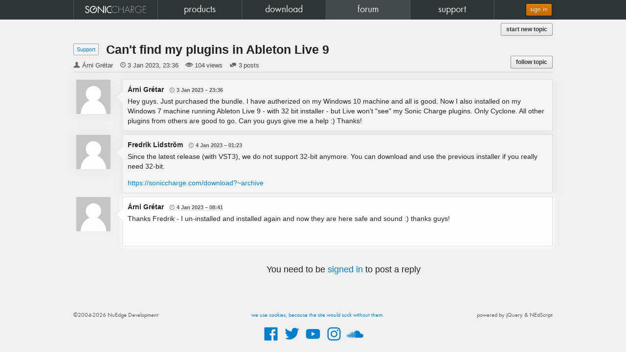

--- FILE ---
content_type: text/html; charset=UTF-8
request_url: https://soniccharge.com/forum/topic/2216-cant-find-my-plugins-in-ableton-live-9?~post11140
body_size: 7752
content:
<!DOCTYPE html>
<html lang="en">
<head>
<meta name="description" content="Sonic Charge">
<meta name="author" content="Magnus &amp; Fredrik Lidstr&ouml;m">
<meta name="copyright" content="&copy; 2026 NuEdge Development.">
<meta name="viewport" content="width=1024">
<meta property="fb:app_id" content="114429111933117">
<meta property="fb:admins" content="670511817,600978667">
<meta property="og:site_name" content="Sonic Charge">
<meta name="twitter:domain" content="soniccharge.com"><meta name="twitter:card" content="summary"><meta name="twitter:site" content="@soniccharge"><meta name="twitter:creator" content="@soniccharge"><meta name="twitter:title" content="Sonic Charge Forum"><meta name="twitter:description" content="Can't find my plugins in Ableton Live 9 (posted by Árni Grétar)"><meta name="twitter:type" content="article"><meta name="twitter:url" content="https://soniccharge.com/forum/topic/2216-cant-find-my-plugins-in-ableton-live-9"><meta name="twitter:image" content="https://cdn.soniccharge.com/rc/60e36086/static/images/SC-logo.png"><meta property="og:title" content="Sonic Charge Forum"><meta property="og:description" content="Can't find my plugins in Ableton Live 9 (posted by Árni Grétar)"><meta property="og:type" content="article"><meta property="og:url" content="https://soniccharge.com/forum/topic/2216-cant-find-my-plugins-in-ableton-live-9"><meta property="og:image" content="https://cdn.soniccharge.com/rc/60e36086/static/images/SC-logo.png"><title>Sonic Charge - forum</title>
<link href="https://cdn.soniccharge.com/favicon.ico" type="image/vnd.microsoft.icon" rel="shortcut icon">
<script>
	pagejump="post11140";loginfixed="false";scsid="dCgnBlQqJRk3QBxiGI1X00sdUJTFo8Aa";
	var user_logged_in=!1;
	var ask_login_remember=!1;

	(function(a,e,b){
		a[b]||(a[b]={q:[],async:function(c,d){a[b].q.push([c,d])},r:[],ready:function(c){a[b].r.push(c)},loaded:!1,done:function(){a[b].loaded=!0}})
	})(window,document,"scsl");

	"function"!==typeof String.prototype.trim&&(String.prototype.trim=function(){return this.replace(/^\s\s*/,"").replace(/\s\s*$/,"")});
	"function"!==typeof String.prototype.trimLeft&&(String.prototype.trimLeft=function(){return this.replace(/^\s\s*/,"")});
	"function"!==typeof String.prototype.trimRight&&(String.prototype.trimRight=function(){return this.replace(/\s\s*$/,"")});
</script>	
<link href="https://cdn.soniccharge.com/rc/cb0d2e95/static/baked/733bc046c0cdee329f6bc21130049ea0.css" type="text/css" rel="stylesheet" />		
<link rel="dns-prefetch" href="https://rum-static.pingdom.net">
<script>
	if (navigator && navigator.doNotTrack != true && navigator.msDoNotTrack != true) {
		window.dataLayer = window.dataLayer || [];
		function gtag(){dataLayer.push(arguments);}
		gtag('js', new Date());
  		var params = new URLSearchParams(window.location.search);
		gtag('config', 'G-DG8PCC7B60', (!params.get('utm_id') && params.get('ref') ? { utm_id: params.get('ref') } : {}));
		scsl.async("https://www.googletagmanager.com/gtag/js?id=G-DG8PCC7B60");

		var _prum=[['id','53203c82abe53deb72c304da'],['mark','firstbyte',(new Date()).getTime()]];
		scsl.async("https://rum-static.pingdom.net/prum.min.js");
	}
</script>
</head>
<body id="scbody"  class="hidejs"><div id="bodycontent">
	<!--[if lt IE 9]><div id="oldbrowser"><p>You are using an <strong>outdated</strong> browser.</p><p>Please <a href="https://browsehappy.com/" class="no-ajaxy">upgrade your browser</a> before using our site.</p></div><![endif]-->
	<!--[if IE 9]><!-->
		<noscript><div id="noscript"><p>Our site does not work properly without JavaScript.</p><p>Please <a href="https://www.enable-javascript.com/">enable JavaScript in your browser</a>.</p></div></noscript>
		<script src="https://cdn.soniccharge.com/rc/cb0d2e95/static/baked/7ba5a10ccab8ed72494ada621991f454.min.js" async defer></script>
		<script>
			(function(w, d) {
				var e,t;
				w.addEventListener("load", function() {
					t=setTimeout(function() {
						e=d.createElement("div");
						e.innerHTML="<p>Unable to load the JavaScript framework. Our site requires this framework to function properly.</p><p>Please try reloading, clearing cache, waiting or switch to another browser. If nothing helps, please contact us.</p>";
						e.id="jsloaderror";
						d.body.appendChild(e);
					}, 5000);
					scsl.ready(function() { clearTimeout(t); });
				});
				if (d.cookie="icanbakecookies",!d.cookie||0>d.cookie.indexOf("icanbakecookies")) {
					e=d.createElement("div");
					e.innerHTML="This site requires <a href='//lmgtfy.com/?q=enable+cookies+Chrome'>Cookies to be enabled.</a></div>";
					e.id="nocookies";
					d.body.insertBefore(e, d.body.firstChild);
				} else d.cookie="icanbakecookies; Max-Age=0";
			})(window, document);
		</script>
	<!--<![endif]-->

	<script>
		scsl.ready(function() {
			scriptdata="\n$(document).ready(function(){$(\"#postForm [data-placeholder]\").on(\"focus hidePlaceholder\",function(){if($(this).hasClass(\"placeholder\")){$(this).removeClass(\"placeholder\");if($(this).val()===$(this).data(\"placeholder\").replace(\/\\\\n\/g,\"\\n\"))$(this).val(\"\");}});$(\"#postForm [data-placeholder]\").on(\"blur showPlaceholder\",function(){if(!$(this).hasClass(\"placeholder\")&&$(this).val()===\"\"){$(this).addClass(\"placeholder\");$(this).val($(this).data(\"placeholder\").replace(\/\\\\n\/g,\"\\n\"));}});$(\"#postForm [data-placeholder]\").trigger(\"showPlaceholder\");$(\"#postForm [data-name]\").on(\"change input paste\",function(e){$(this).closest(\".control-group\").removeClass(\"error\");$(this).closest(\".control-group\").find(\"[rel=errortip]\").tooltip(\"destroy\");$(\"#postForm [type=submit],#postForm [type=reset]\").removeAttr(\"disabled\").removeClass(\"disabled\");});$(\"#postForm_text\").on(\"input paste\",function(e){var _scrollTop=$(window).scrollTop();var _wasTop=$(\".post_form textarea\").offset().top;postEditPreview(true);$(window).scrollTop(_scrollTop+$(\".post_form textarea\").offset().top-_wasTop);});$(\"#postForm\").submit(function(e){if(e.isDefaultPrevented())return false;var topError=undefined;$(\"#postForm [rel=errortip]\").tooltip(\"destroy\");$(\"#postForm [rel=errortip]\").removeAttr(\"rel\");$(\"#postForm [data-placeholder]\").trigger(\"hidePlaceholder\");$(\"#postForm [data-name]\").each(function(){var f=$(this);var error=null;var dn=f.data(\"name\");if(dn==\"text\"){var e=($.trim(f.val()).length<1?\"Post too short\":scfm(f.val()).length>=8000?\"Post too long, please split it up\":\"\");if(e)error=(typeof(e)===\"boolean\"?\"Post too short\":e);};if(error!==null){f.closest(\".control-group\").addClass(\"error\");var t=f.closest(\".control-group\").offset().top;if(!topError||t<topError)topError=t;f.next(\"i\").attr(\"title\",error);var placement=(f.parents(\".form-horizontal\").length>0?\"right\":\"top\");f.next(\"i\").tooltip({trigger:\"manual\",placement:placement}).attr(\"rel\",\"errortip\");}else f.closest(\".control-group\").removeClass(\"error\");});$(\"#postForm .error [rel=errortip]\").tooltip(\"show\");if($(\"#postForm .control-group.error\").length===0){$(\"#postForm [type=submit],#postForm [type=reset]\").addClass(\"disabled\").attr(\"disabled\",\"disabled\");return true;}\n$(\"#postForm [data-placeholder]\").trigger(\"showPlaceholder\");e&&e.preventDefault();if(topError&&topError<$(window).scrollTop())$.scrollTo(topError-30,240)\nreturn false;});$(\"#postForm .error i[title]\").tooltip({trigger:\"manual\"}).attr(\"rel\",\"errortip\");$(\"#postForm .error [rel=errortip]\").tooltip(\"show\");});setTimeout(function(){$(\"#post11140\")[0]&&$.scrollTo($(\"#post11140\").addClass(\"scrollto pagejump\").removeClass(\"folded\"),200);},200);jQuery(function($){$(\"body\").removeClass(\"hidejs\").addClass(\"showjs\");});";
			$("<script>").text(scriptdata).appendTo("body");
		});
    </script>

	<nav id="header" class="nb-forum">
		<div id="navwrapper">
			<ul id="navbuttons"><li id="nb-home" style="width:20%"><a href="/home"><span>home</span></a></li><li id="nb-products" style="width:20%"><a href="/products"><span>products</span></a></li><li id="nb-download" style="width:20%"><a href="/download"><span>download</span></a></li><li id="nb-forum" style="width:20%"><a href="/forum/"><span>forum</span></a></li><li id="nb-support" style="width:20%"><a href="/support"><span>support</span></a></li></ul>
			<div id="tools">
									<a id="signinbtn" class="btn-signin btn btn-gold no-ajaxy no-blank" href="https://soniccharge.com/login?state=aDJ_nFYOWCsd6oTJ8xAeYvtixA5XzQ8nmjWQYqGxULT0bqpd8DHsbgpv7MYPzKX_M1H_yH2zyb36nMryeCiOHqJz6ouyUqez6N_NHIWkY40">sign in</a>
							</div>
		</div>
	</nav>

	<div id="top"><div> <a class="require_login btn btn-small btn_f_new_topic pull-right" href="/forum/new?in=1">start new topic</a></div></div>

	<section id="scpage" class="sc std"><div>
	<div id="forum"><div class="f_topicdetails" data-topicurl="/forum/topic/2216-cant-find-my-plugins-in-ableton-live-9" data-topicid="2216"><div class="f_forumname"><a href="/forum/1-support">Support</a></div><h3 class="f_topicname">Can't find my plugins in Ableton Live 9</h3><span class="f_author">Árni Grétar</span><span class="f_when"><time datetime="2023-01-03T23:36:21Z">2023-01-03T23:36:21Z</time></span><span class="f_views">104 views</span><span class="f_replies">3 posts</span><a class="require_login btn btn-small btn_follow_topic"><span class="hide">un</span>follow topic</a></div><script type="application/ld+json">
{"@context":"http:\/\/schema.org","@id":"https:\/\/soniccharge.com\/forum\/topic\/2216-cant-find-my-plugins-in-ableton-live-9","@type":"Article","author":{"@type":"Person","name":"Árni Grétar"},"datePublished":"2023-01-03T23:36:21Z","headline":"Can't find my plugins in Ableton Live 9","image":"https:\/\/cdn.soniccharge.com\/rc\/60e36086\/static\/images\/SC-logo.png"}</script>
<ul class="f_postlist"><li id="post11136" class="f_post" data-authorid="76465" data-postid="11136"><h4 class="f_author"><div class="f_avatar" data-id="76465" data-name="anonymous"data-url="https://cdn.soniccharge.com/rc/60e36086/static/images/missing-avatar.png"></div>Árni Grétar <span class="f_when"><time datetime="2023-01-03T23:36:21Z">2023-01-03T23:36:21Z</time></span></h4><div class="f_postbody"><p>Hey guys. Just purchased the bundle. I have autherized on my Windows 10 machine and all is good. Now I also installed on my Windows 7 machine running Ableton Live 9 - with 32 bit installer - but Live won't &quot;see&quot; my Sonic Charge plugins. Only Cyclone. All other plugins from others are good to go. Can you guys give me a help :) Thanks!</div><div class="f_postfoot"></div><li id="post11138" class="f_post" data-authorid="4408" data-postid="11138"><h4 class="f_author"><div class="f_avatar" data-id="4408" data-name="anonymous"data-url="https://cdn.soniccharge.com/rc/60e36086/static/images/missing-avatar.png"></div>Fredrik Lidström <span class="f_when"><time datetime="2023-01-04T01:23:15Z">2023-01-04T01:23:15Z</time></span></h4><div class="f_postbody"><p>Since the latest release (with VST3), we do not support 32-bit anymore. You can download and use the previous installer if you really need 32-bit.<p><a href="https://soniccharge.com/download?~archive" rel="noreferrer">https://soniccharge.com/download?~archive</a></div><div class="f_postfoot"></div><li id="post11140" class="f_post" data-authorid="76465" data-postid="11140"><h4 class="f_author"><div class="f_avatar" data-id="76465" data-name="anonymous"data-url="https://cdn.soniccharge.com/rc/60e36086/static/images/missing-avatar.png"></div>Árni Grétar <span class="f_when"><time datetime="2023-01-04T08:41:50Z">2023-01-04T08:41:50Z</time></span></h4><div class="f_postbody"><p>Thanks Fredrik - I un-installed and installed again and now they are here safe and sound :) thanks guys! </div><div class="f_postfoot"></div></ul><div class="f_noposting showjs"><p>You need to be <a class="require_login">signed in</a> to post a reply</p></div><div id="backtotop" class=""><a>back to top &#x21e1;</a></div><script>
	scsl.ready(function() {
		setTimeout(function() {
			$.ajax({ dataType: "json", url: "/forum/api/markview", data: { id:2216 } });
		}, 2500);
	});
</script></div><script type="application/ld+json">{"@context":"http://schema.org","@type":"WebSite","name":"SonicCharge","url":"https://soniccharge.com","potentialAction":{"@type":"SearchAction","target":"https://soniccharge.com/forum/?on=sitesearch&search={search_term_string}","query-input":"required name=search_term_string"}}</script>
	</div></section>
	<div id="scrollarrow" class="unselectable"><i>&#xe213;</i></div>

	<footer id="scfoot"><div>
		<a href="/privacy">we use cookies, because the site would suck without them.</a>		
		<div style="float:left">&#169;2004-2026 NuEdge Development</div><div style="float:right;text-align:right">powered by jQuery &amp; NEdScript</div>
	</div><div class="followblock">
		<a title="Facebook" rel="nofollow noopener noreferrer tooltip" href="https://www.facebook.com/SonicCharge">
			<svg xmlns="http://www.w3.org/2000/svg" role="graphics-symbol" class="svgIcon svgIcon-facebook" fill="currentColor" viewBox="0 0 32 32" >
				<path d="M28 5.325v21.35A1.325 1.325 0 0 1 26.675 28H20.56v-9.294h3.12l.467-3.622H20.56v-2.313c0-1.048.292-1.763 1.796-1.763h1.918v-3.24a25.663 25.663 0 0 0-2.795-.143c-2.766 0-4.659 1.688-4.659 4.788v2.671h-3.128v3.622h3.128V28H5.325A1.325 1.325 0 0 1 4 26.676V5.325A1.324 1.324 0 0 1 5.325 4h21.35A1.325 1.325 0 0 1 28 5.325Z"/>
			</svg></a>
		<a title="Twitter" rel="nofollow noopener noreferrer tooltip" href="https://twitter.com/soniccharge">
			<svg xmlns="http://www.w3.org/2000/svg" role="graphics-symbol" class="svgIcon svgIcon-twitter" fill="currentColor" viewBox="0 0 32 32" >
				<path d="M26.329 10.204c.01.23.01.458.01.687A15.182 15.182 0 0 1 2.992 23.688a10.265 10.265 0 0 0 1.27.073 10.7 10.7 0 0 0 6.627-2.289 5.335 5.335 0 0 1-4.984-3.704 5.366 5.366 0 0 0 2.404-.094 5.346 5.346 0 0 1-4.276-5.233v-.073a5.396 5.396 0 0 0 2.413.666 5.357 5.357 0 0 1-1.654-7.127 15.15 15.15 0 0 0 10.997 5.577 5.898 5.898 0 0 1-.135-1.217 5.336 5.336 0 0 1 9.228-3.652 10.612 10.612 0 0 0 3.392-1.29 5.368 5.368 0 0 1-2.351 2.955 10.811 10.811 0 0 0 3.07-.843 10.868 10.868 0 0 1-2.664 2.767Z"/>
			</svg></a>
		<a title="YouTube" rel="nofollow noopener noreferrer tooltip" href="https://www.youtube.com/user/malstrom72/videos">
			<svg xmlns="http://www.w3.org/2000/svg" role="graphics-symbol" class="svgIcon svgIcon-youtube" fill="currentColor" viewBox="0 0 32 32" >
				<path d="M28.24 9.81a3.21 3.21 0 0 0-2.258-2.273C23.989 7 16 7 16 7s-7.99 0-9.982.537A3.21 3.21 0 0 0 3.76 9.811 33.675 33.675 0 0 0 3.226 16a33.675 33.675 0 0 0 .534 6.19 3.21 3.21 0 0 0 2.258 2.273C8.011 25 16 25 16 25s7.99 0 9.982-.537a3.21 3.21 0 0 0 2.258-2.274A33.676 33.676 0 0 0 28.774 16a33.676 33.676 0 0 0-.534-6.19ZM13.387 19.8V12.2l6.678 3.8Z"/>
			</svg></a>
		<a title="Instagram" rel="nofollow noopener noreferrer tooltip" href="https://www.instagram.com/soniccharge/">
			<svg xmlns="http://www.w3.org/2000/svg" role="graphics-symbol" class="svgIcon svgIcon-instagram" fill="currentColor" viewBox="0 0 32 32" >
				<path d="M16 6.162c3.204 0 3.584.012 4.849.07a6.64 6.64 0 0 1 2.228.413 3.974 3.974 0 0 1 2.278 2.278 6.64 6.64 0 0 1 .413 2.228c.058 1.265.07 1.645.07 4.849s-.012 3.584-.07 4.849a6.64 6.64 0 0 1-.413 2.228 3.974 3.974 0 0 1-2.278 2.278 6.64 6.64 0 0 1-2.228.413c-1.265.058-1.645.07-4.849.07s-3.584-.012-4.849-.07a6.64 6.64 0 0 1-2.228-.413 3.974 3.974 0 0 1-2.278-2.278 6.64 6.64 0 0 1-.413-2.228c-.058-1.265-.07-1.645-.07-4.849s.012-3.584.07-4.849a6.64 6.64 0 0 1 .413-2.228 3.974 3.974 0 0 1 2.278-2.278 6.64 6.64 0 0 1 2.228-.413c1.265-.058 1.645-.07 4.849-.07M16 4c-3.259 0-3.668.014-4.948.072a8.808 8.808 0 0 0-2.912.558 6.136 6.136 0 0 0-3.51 3.51 8.808 8.808 0 0 0-.558 2.912C4.014 12.332 4 12.741 4 16s.014 3.668.072 4.948a8.808 8.808 0 0 0 .558 2.912 6.136 6.136 0 0 0 3.51 3.51 8.808 8.808 0 0 0 2.912.558c1.28.058 1.689.072 4.948.072s3.668-.014 4.948-.072a8.808 8.808 0 0 0 2.912-.558 6.136 6.136 0 0 0 3.51-3.51 8.808 8.808 0 0 0 .558-2.912c.058-1.28.072-1.689.072-4.948s-.014-3.668-.072-4.948a8.808 8.808 0 0 0-.558-2.912 6.136 6.136 0 0 0-3.51-3.51 8.808 8.808 0 0 0-2.912-.558C19.668 4.014 19.259 4 16 4Zm0 5.838A6.162 6.162 0 1 0 22.162 16 6.162 6.162 0 0 0 16 9.838ZM16 20a4 4 0 1 1 4-4 4 4 0 0 1-4 4Zm6.406-11.846a1.44 1.44 0 1 0 1.44 1.44 1.44 1.44 0 0 0-1.44-1.44Z"/>
			</svg></a>
		<a title="SoundCloud" rel="nofollow noopener noreferrer tooltip" href="https://soundcloud.com/malstrom">
			<svg xmlns="http://www.w3.org/2000/svg" role="graphics-symbol" class="svgIcon svgIcon-soundcloud" fill="currentColor" viewBox="0 0 32 32" >
				<path d="M1.22 17.853 1 19.519l.22 1.638a.124.124 0 0 0 .12.117.126.126 0 0 0 .12-.117l.26-1.638-.26-1.667a.12.12 0 0 0-.24 0m1.104-1.027-.295 2.694.295 2.635a.125.125 0 0 0 .25 0l.335-2.635-.335-2.694a.125.125 0 0 0-.25 0m3.488-.352-.25 3.047.25 3.204a.202.202 0 0 0 .403 0l.283-3.204-.283-3.048a.202.202 0 0 0-.403.001m-2.335-.15-.28 3.196.28 3.08a.15.15 0 0 0 .3 0l.319-3.08-.318-3.197a.156.156 0 0 0-.15-.147.155.155 0 0 0-.151.147m1.163-.086-.265 3.284.265 3.177a.176.176 0 0 0 .352 0l.3-3.177-.3-3.285a.176.176 0 0 0-.352 0m2.354-1.67-.235 4.957.235 3.203a.227.227 0 0 0 .454 0l.266-3.203-.266-4.958a.227.227 0 0 0-.454 0m1.191-1.133-.219 6.09.22 3.184a.253.253 0 0 0 .505 0l.248-3.183-.248-6.09a.253.253 0 0 0-.506 0m4.863-.312-.159 6.404.16 3.082a.355.355 0 0 0 .71-.002v.002l.178-3.082-.179-6.405a.355.355 0 0 0-.71 0m-3.661-.195-.205 6.599.205 3.15a.278.278 0 0 0 .556 0l.23-3.15-.23-6.6a.278.278 0 0 0-.556.001m2.43-.047-.173 6.647.174 3.101a.33.33 0 0 0 .66-.002v.002l.195-3.101-.196-6.647a.33.33 0 0 0-.66 0m-1.22-.175-.189 6.82.19 3.132a.304.304 0 0 0 .607 0v-.001l.213-3.13-.213-6.82a.304.304 0 0 0-.608 0m3.691-.8-.143 7.62.143 3.063a.38.38 0 0 0 .762-.002l.16-3.059-.16-7.622a.38.38 0 0 0-.762 0m1.234-.69-.166 8.313.166 3.017a.406.406 0 0 0 .813-.003v.003l.181-3.017-.18-8.314a.406.406 0 0 0-.814.001m1.516-.829c-.278.108-.352.219-.355.434V22.53a.447.447 0 0 0 .398.436l10.23.005a3.69 3.69 0 1 0-1.428-7.094 6.511 6.511 0 0 0-6.484-5.934 6.584 6.584 0 0 0-2.36.441"/>
			</svg></a>
	</div></footer>

		<div id="fullscreen" class="hide"><div id="background"></div>
		<div id="loginmodal" style="">
			<div id="login-box"><div id="login-box-left">
<h4 id="login-head">Sign In / Sign Up</h4><hr />
<form class="no-ajaxy" id="login-form" action="/login" method="post">
	<input type="hidden" id="login-state" name="state" value="XLGmJJ1KbLozLtYMo8uU6wshfZQko3FXzbCnWOT9nzbWTTFelD3yN8EBJuSQ15GLos9tZtzLSYWoN-cVqQvFhcy9SWqJI_D0wDqKBR1wEOs" />
	<fieldset id="email-fields">
		<div id="logingrp-e">
			<label for="loginbox-e">Email</label><input type="email" id="loginbox-e" name="e" tabindex="1" value="" autofocus autocomplete="username"><i></i>
		</div>

		<small id="logingrp-e-firsttime">First time here? Just enter your current email and <a class="nostyle">sign up</a>.</small>
	</fieldset>
	<fieldset id="password-fields" class="hide">
		<div id="logingrp-p">
			<label for="loginbox-p">Password</label><input type="password" id="loginbox-p" tabindex="1" value="" autofocus autocomplete="current-password"><i></i>
		</div>
		<small id="logingrp-p-firsttime"></small>
		<label class="remember" for="loginbox-r">
		 <input type="checkbox" id="loginbox-r" value="1" name="remember_me"><span>Remember me</span>
		 <span class="policy">please see our <a href="/privacy">privacy policy</a></span>
		</label>
	</fieldset>
	<a id="login-close" class="nostyle">&times;</a>
	<button type="submit" id="login-box-right" name="show.submit.name" value="next">
	<i id="login-box-right-arrow"></i></button>
</form>

<div id="alert-area">
<div class='alert alert-info alert-message smaller' data-alert>Facebook sign in no longer available. Use the same email to set password and access your account. If you need help, <a href="https://soniccharge.com/email">contact us</a>.</div>
</div>
</div><div id="login-box-foot">
	<span>or</span>
	<a id="googlebutton" href="https://accounts.google.com/o/oauth2/auth?response_type=code&client_id=178996843272.apps.googleusercontent.com&redirect_uri=https%3A%2F%2Fsoniccharge.com%2Flogin%2Fgoogle&scope=openid%20profile%20email&state=Dbk8c8fnt3ffB4x8ljc7nwD-ouW07PytWS4g_g6ZpDnKvCApAYRAlZypD1IMsrCZ3VnBNteYmwsyJsMef-0DgT_77QXfPKWJ2LZvRShd2m0" tabindex="5" class="btn btn-small btn-google no-blank no-ajaxy">sign in with Google</a>
</div></div>
		</div>
	</div>
	
	<div id="scplayer">
  <div id="scplayer_close"><i>&#xe208;</i></div>
  <div id="scplayer_wrapper">
    <div id="scplayer_controls" class="unselectable">
      <div id="scplayer_volume"><i>&#xe185;</i></div>
      <div id="scplayer_prev"><i>&#xe171;</i></div>
      <div id="scplayer_next"><i>&#xe179;</i></div>
      <div id="scplayer_pause"><i>&#xe175;</i></div>
      <div id="scplayer_play"><i>&#xe174;</i></div>
      <div id="scplayer_busy"></div>      
    </div>    
    <div id="scplayer_track_info"></div>
    <div id="scplayer_waveform" class="unselectable">
      <div id="scplayer_waveform_position"></div>
    </div>
  </div>
</div>
		
	<div id="fullblock" style="display:none"><div></div></div>

	
	<script>scsl.done();</script>
	<script type="application/ld+json">{"@context":"http://schema.org","@type":"WebSite","name":"SonicCharge","url":"https://soniccharge.com"}</script>
</div></body>
</html>
